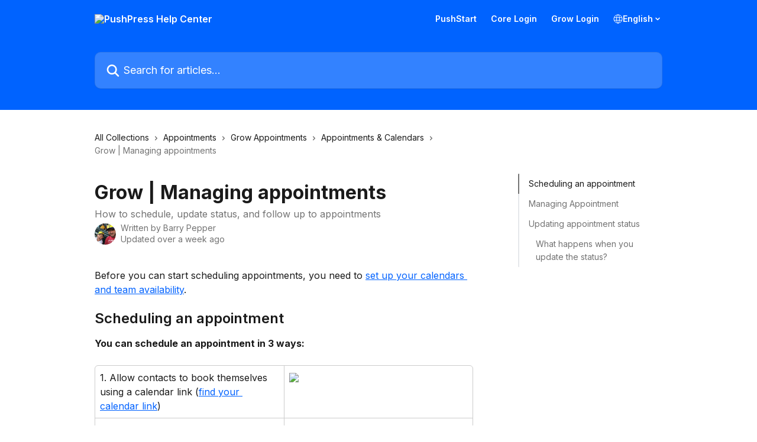

--- FILE ---
content_type: text/html; charset=utf-8
request_url: https://help.pushpress.com/en/articles/5442585-grow-managing-appointments
body_size: 15102
content:
<!DOCTYPE html><html lang="en"><head><meta charSet="utf-8" data-next-head=""/><title data-next-head="">Grow | Managing appointments | PushPress Help Center</title><meta property="og:title" content="Grow | Managing appointments | PushPress Help Center" data-next-head=""/><meta name="twitter:title" content="Grow | Managing appointments | PushPress Help Center" data-next-head=""/><meta property="og:description" content="How to schedule, update status, and follow up to appointments" data-next-head=""/><meta name="twitter:description" content="How to schedule, update status, and follow up to appointments" data-next-head=""/><meta name="description" content="How to schedule, update status, and follow up to appointments" data-next-head=""/><meta property="og:type" content="article" data-next-head=""/><meta property="og:image" content="https://downloads.intercomcdn.com/i/o/391903/5d621e576d5334595a57a321/e8a8d812ec16f3ed03af4311bbd6aeb1.png" data-next-head=""/><meta property="twitter:image" content="https://downloads.intercomcdn.com/i/o/391903/5d621e576d5334595a57a321/e8a8d812ec16f3ed03af4311bbd6aeb1.png" data-next-head=""/><meta name="robots" content="all" data-next-head=""/><meta name="viewport" content="width=device-width, initial-scale=1" data-next-head=""/><link href="https://intercom.help/pushpress/assets/favicon" rel="icon" data-next-head=""/><link rel="canonical" href="http://help.pushpress.com/en/articles/5442585-grow-managing-appointments" data-next-head=""/><link rel="alternate" href="http://help.pushpress.com/en/articles/5442585-grow-managing-appointments" hrefLang="en" data-next-head=""/><link rel="alternate" href="http://help.pushpress.com/en/articles/5442585-grow-managing-appointments" hrefLang="x-default" data-next-head=""/><link nonce="0OE13JUL7S8BveJtUOfY89zQvDGs6h5kyG1MM6uha5c=" rel="preload" href="https://static.intercomassets.com/_next/static/css/3141721a1e975790.css" as="style"/><link nonce="0OE13JUL7S8BveJtUOfY89zQvDGs6h5kyG1MM6uha5c=" rel="stylesheet" href="https://static.intercomassets.com/_next/static/css/3141721a1e975790.css" data-n-g=""/><link nonce="0OE13JUL7S8BveJtUOfY89zQvDGs6h5kyG1MM6uha5c=" rel="preload" href="https://static.intercomassets.com/_next/static/css/b6200d0221da3810.css" as="style"/><link nonce="0OE13JUL7S8BveJtUOfY89zQvDGs6h5kyG1MM6uha5c=" rel="stylesheet" href="https://static.intercomassets.com/_next/static/css/b6200d0221da3810.css"/><noscript data-n-css="0OE13JUL7S8BveJtUOfY89zQvDGs6h5kyG1MM6uha5c="></noscript><script defer="" nonce="0OE13JUL7S8BveJtUOfY89zQvDGs6h5kyG1MM6uha5c=" nomodule="" src="https://static.intercomassets.com/_next/static/chunks/polyfills-42372ed130431b0a.js"></script><script defer="" src="https://static.intercomassets.com/_next/static/chunks/1770.678fb10d9b0aa13f.js" nonce="0OE13JUL7S8BveJtUOfY89zQvDGs6h5kyG1MM6uha5c="></script><script src="https://static.intercomassets.com/_next/static/chunks/webpack-667cd6b3774ffaeb.js" nonce="0OE13JUL7S8BveJtUOfY89zQvDGs6h5kyG1MM6uha5c=" defer=""></script><script src="https://static.intercomassets.com/_next/static/chunks/framework-1f1b8d38c1d86c61.js" nonce="0OE13JUL7S8BveJtUOfY89zQvDGs6h5kyG1MM6uha5c=" defer=""></script><script src="https://static.intercomassets.com/_next/static/chunks/main-2c5e5f2c49cfa8a6.js" nonce="0OE13JUL7S8BveJtUOfY89zQvDGs6h5kyG1MM6uha5c=" defer=""></script><script src="https://static.intercomassets.com/_next/static/chunks/pages/_app-e1ef7ba820863143.js" nonce="0OE13JUL7S8BveJtUOfY89zQvDGs6h5kyG1MM6uha5c=" defer=""></script><script src="https://static.intercomassets.com/_next/static/chunks/d0502abb-aa607f45f5026044.js" nonce="0OE13JUL7S8BveJtUOfY89zQvDGs6h5kyG1MM6uha5c=" defer=""></script><script src="https://static.intercomassets.com/_next/static/chunks/6190-ef428f6633b5a03f.js" nonce="0OE13JUL7S8BveJtUOfY89zQvDGs6h5kyG1MM6uha5c=" defer=""></script><script src="https://static.intercomassets.com/_next/static/chunks/5729-6d79ddfe1353a77c.js" nonce="0OE13JUL7S8BveJtUOfY89zQvDGs6h5kyG1MM6uha5c=" defer=""></script><script src="https://static.intercomassets.com/_next/static/chunks/2384-242e4a028ba58b01.js" nonce="0OE13JUL7S8BveJtUOfY89zQvDGs6h5kyG1MM6uha5c=" defer=""></script><script src="https://static.intercomassets.com/_next/static/chunks/4835-9db7cd232aae5617.js" nonce="0OE13JUL7S8BveJtUOfY89zQvDGs6h5kyG1MM6uha5c=" defer=""></script><script src="https://static.intercomassets.com/_next/static/chunks/2735-6fafbb9ff4abfca1.js" nonce="0OE13JUL7S8BveJtUOfY89zQvDGs6h5kyG1MM6uha5c=" defer=""></script><script src="https://static.intercomassets.com/_next/static/chunks/pages/%5BhelpCenterIdentifier%5D/%5Blocale%5D/articles/%5BarticleSlug%5D-0426bb822f2fd459.js" nonce="0OE13JUL7S8BveJtUOfY89zQvDGs6h5kyG1MM6uha5c=" defer=""></script><script src="https://static.intercomassets.com/_next/static/7e1K3eo3oeKlAsbhZbrHM/_buildManifest.js" nonce="0OE13JUL7S8BveJtUOfY89zQvDGs6h5kyG1MM6uha5c=" defer=""></script><script src="https://static.intercomassets.com/_next/static/7e1K3eo3oeKlAsbhZbrHM/_ssgManifest.js" nonce="0OE13JUL7S8BveJtUOfY89zQvDGs6h5kyG1MM6uha5c=" defer=""></script><meta name="sentry-trace" content="572f176754f35d060df5cc1c79a65041-644b4e3d80c754cf-0"/><meta name="baggage" content="sentry-environment=production,sentry-release=389cbaa7c7b88427c31f6ff365d99b3236e2d519,sentry-public_key=187f842308a64dea9f1f64d4b1b9c298,sentry-trace_id=572f176754f35d060df5cc1c79a65041,sentry-org_id=2129,sentry-sampled=false,sentry-sample_rand=0.244199549227197,sentry-sample_rate=0"/><style id="__jsx-2732844932">:root{--body-bg: rgb(255, 255, 255);
--body-image: none;
--body-bg-rgb: 255, 255, 255;
--body-border: rgb(230, 230, 230);
--body-primary-color: #1a1a1a;
--body-secondary-color: #737373;
--body-reaction-bg: rgb(242, 242, 242);
--body-reaction-text-color: rgb(64, 64, 64);
--body-toc-active-border: #737373;
--body-toc-inactive-border: #f2f2f2;
--body-toc-inactive-color: #737373;
--body-toc-active-font-weight: 400;
--body-table-border: rgb(204, 204, 204);
--body-color: hsl(0, 0%, 0%);
--footer-bg: rgb(255, 255, 255);
--footer-image: none;
--footer-border: rgb(230, 230, 230);
--footer-color: hsl(211, 10%, 61%);
--header-bg: rgb(0, 99, 255);
--header-image: url(https://downloads.intercomcdn.com/i/o/270216/044ec3c12c174234b0cba68f/e10c42696f43aaa0c54b1a1c21254a39.png);
--header-color: hsl(0, 0%, 100%);
--collection-card-bg: rgb(255, 255, 255);
--collection-card-image: none;
--collection-card-color: hsl(217, 100%, 50%);
--card-bg: rgb(255, 255, 255);
--card-border-color: rgb(230, 230, 230);
--card-border-inner-radius: 6px;
--card-border-radius: 8px;
--card-shadow: 0 1px 2px 0 rgb(0 0 0 / 0.05);
--search-bar-border-radius: 10px;
--search-bar-width: 100%;
--ticket-blue-bg-color: #dce1f9;
--ticket-blue-text-color: #334bfa;
--ticket-green-bg-color: #d7efdc;
--ticket-green-text-color: #0f7134;
--ticket-orange-bg-color: #ffebdb;
--ticket-orange-text-color: #b24d00;
--ticket-red-bg-color: #ffdbdb;
--ticket-red-text-color: #df2020;
--header-height: 245px;
--header-subheader-background-color: #000000;
--header-subheader-font-color: #FFFFFF;
--content-block-bg: rgb(255, 255, 255);
--content-block-image: none;
--content-block-color: hsl(0, 0%, 10%);
--content-block-button-bg: rgb(51, 75, 250);
--content-block-button-image: none;
--content-block-button-color: hsl(0, 0%, 100%);
--content-block-button-radius: 6px;
--primary-color: hsl(217, 100%, 50%);
--primary-color-alpha-10: hsla(217, 100%, 50%, 0.1);
--primary-color-alpha-60: hsla(217, 100%, 50%, 0.6);
--text-on-primary-color: #ffffff}</style><style id="__jsx-3836159323">:root{--font-family-primary: 'Inter', 'Inter Fallback'}</style><style id="__jsx-2891919213">:root{--font-family-secondary: 'Inter', 'Inter Fallback'}</style><style id="__jsx-cf6f0ea00fa5c760">.fade-background.jsx-cf6f0ea00fa5c760{background:radial-gradient(333.38%100%at 50%0%,rgba(var(--body-bg-rgb),0)0%,rgba(var(--body-bg-rgb),.00925356)11.67%,rgba(var(--body-bg-rgb),.0337355)21.17%,rgba(var(--body-bg-rgb),.0718242)28.85%,rgba(var(--body-bg-rgb),.121898)35.03%,rgba(var(--body-bg-rgb),.182336)40.05%,rgba(var(--body-bg-rgb),.251516)44.25%,rgba(var(--body-bg-rgb),.327818)47.96%,rgba(var(--body-bg-rgb),.409618)51.51%,rgba(var(--body-bg-rgb),.495297)55.23%,rgba(var(--body-bg-rgb),.583232)59.47%,rgba(var(--body-bg-rgb),.671801)64.55%,rgba(var(--body-bg-rgb),.759385)70.81%,rgba(var(--body-bg-rgb),.84436)78.58%,rgba(var(--body-bg-rgb),.9551)88.2%,rgba(var(--body-bg-rgb),1)100%),var(--header-image),var(--header-bg);background-size:cover;background-position-x:center}</style><style id="__jsx-27f84a20f81f6ce9">.table-of-contents::-webkit-scrollbar{width:8px}.table-of-contents::-webkit-scrollbar-thumb{background-color:#f2f2f2;border-radius:8px}</style><style id="__jsx-a49d9ef8a9865a27">.table_of_contents.jsx-a49d9ef8a9865a27{max-width:260px;min-width:260px}</style><style id="__jsx-62724fba150252e0">.related_articles section a{color:initial}</style><style id="__jsx-4bed0c08ce36899e">.article_body a:not(.intercom-h2b-button){color:var(--primary-color)}article a.intercom-h2b-button{background-color:var(--primary-color);border:0}.zendesk-article table{overflow-x:scroll!important;display:block!important;height:auto!important}.intercom-interblocks-unordered-nested-list ul,.intercom-interblocks-ordered-nested-list ol{margin-top:16px;margin-bottom:16px}.intercom-interblocks-unordered-nested-list ul .intercom-interblocks-unordered-nested-list ul,.intercom-interblocks-unordered-nested-list ul .intercom-interblocks-ordered-nested-list ol,.intercom-interblocks-ordered-nested-list ol .intercom-interblocks-ordered-nested-list ol,.intercom-interblocks-ordered-nested-list ol .intercom-interblocks-unordered-nested-list ul{margin-top:0;margin-bottom:0}.intercom-interblocks-image a:focus{outline-offset:3px}</style></head><body><div id="__next"><div dir="ltr" class="h-full w-full"><span class="hidden">Copyright (c) 2023, Intercom, Inc. (legal@intercom.io) with Reserved Font Name &quot;Inter&quot;.
      This Font Software is licensed under the SIL Open Font License, Version 1.1.</span><span class="hidden">Copyright (c) 2023, Intercom, Inc. (legal@intercom.io) with Reserved Font Name &quot;Inter&quot;.
      This Font Software is licensed under the SIL Open Font License, Version 1.1.</span><a href="#main-content" class="sr-only font-bold text-header-color focus:not-sr-only focus:absolute focus:left-4 focus:top-4 focus:z-50" aria-roledescription="Link, Press control-option-right-arrow to exit">Skip to main content</a><main class="header__lite"><header id="header" data-testid="header" class="jsx-cf6f0ea00fa5c760 flex flex-col text-header-color"><div class="jsx-cf6f0ea00fa5c760 relative flex grow flex-col mb-9 bg-header-bg bg-header-image bg-cover bg-center pb-9"><div id="sr-announcement" aria-live="polite" class="jsx-cf6f0ea00fa5c760 sr-only"></div><div class="jsx-cf6f0ea00fa5c760 flex h-full flex-col items-center marker:shrink-0"><section class="relative flex w-full flex-col mb-6 pb-6"><div class="header__meta_wrapper flex justify-center px-5 pt-6 leading-none sm:px-10"><div class="flex items-center w-240" data-testid="subheader-container"><div class="mo__body header__site_name"><div class="header__logo"><a href="/en/"><img src="https://downloads.intercomcdn.com/i/o/392508/d49849906937dfb15cf19788/63929452eb930a1a752125d5294f191b.png" height="72" alt="PushPress Help Center"/></a></div></div><div><div class="flex items-center font-semibold"><div class="flex items-center md:hidden" data-testid="small-screen-children"><button class="flex items-center border-none bg-transparent px-1.5" data-testid="hamburger-menu-button" aria-label="Open menu"><svg width="24" height="24" viewBox="0 0 16 16" xmlns="http://www.w3.org/2000/svg" class="fill-current"><path d="M1.86861 2C1.38889 2 1 2.3806 1 2.85008C1 3.31957 1.38889 3.70017 1.86861 3.70017H14.1314C14.6111 3.70017 15 3.31957 15 2.85008C15 2.3806 14.6111 2 14.1314 2H1.86861Z"></path><path d="M1 8C1 7.53051 1.38889 7.14992 1.86861 7.14992H14.1314C14.6111 7.14992 15 7.53051 15 8C15 8.46949 14.6111 8.85008 14.1314 8.85008H1.86861C1.38889 8.85008 1 8.46949 1 8Z"></path><path d="M1 13.1499C1 12.6804 1.38889 12.2998 1.86861 12.2998H14.1314C14.6111 12.2998 15 12.6804 15 13.1499C15 13.6194 14.6111 14 14.1314 14H1.86861C1.38889 14 1 13.6194 1 13.1499Z"></path></svg></button><div class="fixed right-0 top-0 z-50 h-full w-full hidden" data-testid="hamburger-menu"><div class="flex h-full w-full justify-end bg-black bg-opacity-30"><div class="flex h-fit w-full flex-col bg-white opacity-100 sm:h-full sm:w-1/2"><button class="text-body-font flex items-center self-end border-none bg-transparent pr-6 pt-6" data-testid="hamburger-menu-close-button" aria-label="Close menu"><svg width="24" height="24" viewBox="0 0 16 16" xmlns="http://www.w3.org/2000/svg"><path d="M3.5097 3.5097C3.84165 3.17776 4.37984 3.17776 4.71178 3.5097L7.99983 6.79775L11.2879 3.5097C11.6198 3.17776 12.158 3.17776 12.49 3.5097C12.8219 3.84165 12.8219 4.37984 12.49 4.71178L9.20191 7.99983L12.49 11.2879C12.8219 11.6198 12.8219 12.158 12.49 12.49C12.158 12.8219 11.6198 12.8219 11.2879 12.49L7.99983 9.20191L4.71178 12.49C4.37984 12.8219 3.84165 12.8219 3.5097 12.49C3.17776 12.158 3.17776 11.6198 3.5097 11.2879L6.79775 7.99983L3.5097 4.71178C3.17776 4.37984 3.17776 3.84165 3.5097 3.5097Z"></path></svg></button><nav class="flex flex-col pl-4 text-black"><a target="_blank" rel="noopener noreferrer" href="https://pushstart.pushpress.com" class="mx-5 mb-5 text-md no-underline hover:opacity-80 md:mx-3 md:my-0 md:text-base" data-testid="header-link-0">PushStart</a><a target="_blank" rel="noopener noreferrer" href="https://app.pushpress.com/login?step=accountCheck" class="mx-5 mb-5 text-md no-underline hover:opacity-80 md:mx-3 md:my-0 md:text-base" data-testid="header-link-1">Core Login</a><a target="_blank" rel="noopener noreferrer" href="https://grow.pushpress.com" class="mx-5 mb-5 text-md no-underline hover:opacity-80 md:mx-3 md:my-0 md:text-base" data-testid="header-link-2">Grow Login</a><div class="relative cursor-pointer has-[:focus]:outline"><select class="peer absolute z-10 block h-6 w-full cursor-pointer opacity-0 md:text-base" aria-label="Change language" id="language-selector"><option value="/en/articles/5442585-grow-managing-appointments" class="text-black" selected="">English</option></select><div class="mb-10 ml-5 flex items-center gap-1 text-md hover:opacity-80 peer-hover:opacity-80 md:m-0 md:ml-3 md:text-base" aria-hidden="true"><svg id="locale-picker-globe" width="16" height="16" viewBox="0 0 16 16" fill="none" xmlns="http://www.w3.org/2000/svg" class="shrink-0" aria-hidden="true"><path d="M8 15C11.866 15 15 11.866 15 8C15 4.13401 11.866 1 8 1C4.13401 1 1 4.13401 1 8C1 11.866 4.13401 15 8 15Z" stroke="currentColor" stroke-linecap="round" stroke-linejoin="round"></path><path d="M8 15C9.39949 15 10.534 11.866 10.534 8C10.534 4.13401 9.39949 1 8 1C6.60051 1 5.466 4.13401 5.466 8C5.466 11.866 6.60051 15 8 15Z" stroke="currentColor" stroke-linecap="round" stroke-linejoin="round"></path><path d="M1.448 5.75989H14.524" stroke="currentColor" stroke-linecap="round" stroke-linejoin="round"></path><path d="M1.448 10.2402H14.524" stroke="currentColor" stroke-linecap="round" stroke-linejoin="round"></path></svg>English<svg id="locale-picker-arrow" width="16" height="16" viewBox="0 0 16 16" fill="none" xmlns="http://www.w3.org/2000/svg" class="shrink-0" aria-hidden="true"><path d="M5 6.5L8.00093 9.5L11 6.50187" stroke="currentColor" stroke-width="1.5" stroke-linecap="round" stroke-linejoin="round"></path></svg></div></div></nav></div></div></div></div><nav class="hidden items-center md:flex" data-testid="large-screen-children"><a target="_blank" rel="noopener noreferrer" href="https://pushstart.pushpress.com" class="mx-5 mb-5 text-md no-underline hover:opacity-80 md:mx-3 md:my-0 md:text-base" data-testid="header-link-0">PushStart</a><a target="_blank" rel="noopener noreferrer" href="https://app.pushpress.com/login?step=accountCheck" class="mx-5 mb-5 text-md no-underline hover:opacity-80 md:mx-3 md:my-0 md:text-base" data-testid="header-link-1">Core Login</a><a target="_blank" rel="noopener noreferrer" href="https://grow.pushpress.com" class="mx-5 mb-5 text-md no-underline hover:opacity-80 md:mx-3 md:my-0 md:text-base" data-testid="header-link-2">Grow Login</a><div class="relative cursor-pointer has-[:focus]:outline"><select class="peer absolute z-10 block h-6 w-full cursor-pointer opacity-0 md:text-base" aria-label="Change language" id="language-selector"><option value="/en/articles/5442585-grow-managing-appointments" class="text-black" selected="">English</option></select><div class="mb-10 ml-5 flex items-center gap-1 text-md hover:opacity-80 peer-hover:opacity-80 md:m-0 md:ml-3 md:text-base" aria-hidden="true"><svg id="locale-picker-globe" width="16" height="16" viewBox="0 0 16 16" fill="none" xmlns="http://www.w3.org/2000/svg" class="shrink-0" aria-hidden="true"><path d="M8 15C11.866 15 15 11.866 15 8C15 4.13401 11.866 1 8 1C4.13401 1 1 4.13401 1 8C1 11.866 4.13401 15 8 15Z" stroke="currentColor" stroke-linecap="round" stroke-linejoin="round"></path><path d="M8 15C9.39949 15 10.534 11.866 10.534 8C10.534 4.13401 9.39949 1 8 1C6.60051 1 5.466 4.13401 5.466 8C5.466 11.866 6.60051 15 8 15Z" stroke="currentColor" stroke-linecap="round" stroke-linejoin="round"></path><path d="M1.448 5.75989H14.524" stroke="currentColor" stroke-linecap="round" stroke-linejoin="round"></path><path d="M1.448 10.2402H14.524" stroke="currentColor" stroke-linecap="round" stroke-linejoin="round"></path></svg>English<svg id="locale-picker-arrow" width="16" height="16" viewBox="0 0 16 16" fill="none" xmlns="http://www.w3.org/2000/svg" class="shrink-0" aria-hidden="true"><path d="M5 6.5L8.00093 9.5L11 6.50187" stroke="currentColor" stroke-width="1.5" stroke-linecap="round" stroke-linejoin="round"></path></svg></div></div></nav></div></div></div></div></section><section class="relative mx-5 flex h-full w-full flex-col items-center px-5 sm:px-10"><div class="flex h-full max-w-full flex-col w-240 justify-end" data-testid="main-header-container"><div id="search-bar" class="relative w-full"><form action="/en/" autoComplete="off"><div class="flex w-full flex-col items-start"><div class="relative flex w-full sm:w-search-bar"><label for="search-input" class="sr-only">Search for articles...</label><input id="search-input" type="text" autoComplete="off" class="peer w-full rounded-search-bar border border-black-alpha-8 bg-white-alpha-20 p-4 ps-12 font-secondary text-lg text-header-color shadow-search-bar outline-none transition ease-linear placeholder:text-header-color hover:bg-white-alpha-27 hover:shadow-search-bar-hover focus:border-transparent focus:bg-white focus:text-black-10 focus:shadow-search-bar-focused placeholder:focus:text-black-45" placeholder="Search for articles..." name="q" aria-label="Search for articles..." value=""/><div class="absolute inset-y-0 start-0 flex items-center fill-header-color peer-focus-visible:fill-black-45 pointer-events-none ps-5"><svg width="22" height="21" viewBox="0 0 22 21" xmlns="http://www.w3.org/2000/svg" class="fill-inherit" aria-hidden="true"><path fill-rule="evenodd" clip-rule="evenodd" d="M3.27485 8.7001C3.27485 5.42781 5.92757 2.7751 9.19985 2.7751C12.4721 2.7751 15.1249 5.42781 15.1249 8.7001C15.1249 11.9724 12.4721 14.6251 9.19985 14.6251C5.92757 14.6251 3.27485 11.9724 3.27485 8.7001ZM9.19985 0.225098C4.51924 0.225098 0.724854 4.01948 0.724854 8.7001C0.724854 13.3807 4.51924 17.1751 9.19985 17.1751C11.0802 17.1751 12.8176 16.5627 14.2234 15.5265L19.0981 20.4013C19.5961 20.8992 20.4033 20.8992 20.9013 20.4013C21.3992 19.9033 21.3992 19.0961 20.9013 18.5981L16.0264 13.7233C17.0625 12.3176 17.6749 10.5804 17.6749 8.7001C17.6749 4.01948 13.8805 0.225098 9.19985 0.225098Z"></path></svg></div></div></div></form></div></div></section></div></div></header><div class="z-1 flex shrink-0 grow basis-auto justify-center px-5 sm:px-10"><section data-testid="main-content" id="main-content" class="max-w-full w-240"><section data-testid="article-section" class="section section__article"><div class="flex-row-reverse justify-between flex"><div class="jsx-a49d9ef8a9865a27 w-61 sticky top-8 ml-7 max-w-61 self-start max-lg:hidden mt-16"><div class="jsx-27f84a20f81f6ce9 table-of-contents max-h-[calc(100vh-96px)] overflow-y-auto rounded-2xl text-body-primary-color hover:text-primary max-lg:border max-lg:border-solid max-lg:border-body-border max-lg:shadow-solid-1"><div data-testid="toc-dropdown" class="jsx-27f84a20f81f6ce9 hidden cursor-pointer justify-between border-b max-lg:flex max-lg:flex-row max-lg:border-x-0 max-lg:border-t-0 max-lg:border-solid max-lg:border-b-body-border"><div class="jsx-27f84a20f81f6ce9 my-2 max-lg:pl-4">Table of contents</div><div class="jsx-27f84a20f81f6ce9 "><svg class="ml-2 mr-4 mt-3 transition-transform" transform="rotate(180)" width="16" height="16" fill="none" xmlns="http://www.w3.org/2000/svg"><path fill-rule="evenodd" clip-rule="evenodd" d="M3.93353 5.93451C4.24595 5.62209 4.75248 5.62209 5.0649 5.93451L7.99922 8.86882L10.9335 5.93451C11.246 5.62209 11.7525 5.62209 12.0649 5.93451C12.3773 6.24693 12.3773 6.75346 12.0649 7.06588L8.5649 10.5659C8.25249 10.8783 7.74595 10.8783 7.43353 10.5659L3.93353 7.06588C3.62111 6.75346 3.62111 6.24693 3.93353 5.93451Z" fill="currentColor"></path></svg></div></div><div data-testid="toc-body" class="jsx-27f84a20f81f6ce9 my-2"><section data-testid="toc-section-0" class="jsx-27f84a20f81f6ce9 flex border-y-0 border-e-0 border-s-2 border-solid py-1.5 max-lg:border-none border-body-toc-active-border px-4"><a id="#h_fef880ee74" href="#h_fef880ee74" data-testid="toc-link-0" class="jsx-27f84a20f81f6ce9 w-full no-underline hover:text-body-primary-color max-lg:inline-block max-lg:text-body-primary-color max-lg:hover:text-primary lg:text-base font-toc-active text-body-primary-color"></a></section><section data-testid="toc-section-1" class="jsx-27f84a20f81f6ce9 flex border-y-0 border-e-0 border-s-2 border-solid py-1.5 max-lg:border-none px-4"><a id="#h_cb85150720" href="#h_cb85150720" data-testid="toc-link-1" class="jsx-27f84a20f81f6ce9 w-full no-underline hover:text-body-primary-color max-lg:inline-block max-lg:text-body-primary-color max-lg:hover:text-primary lg:text-base text-body-toc-inactive-color"></a></section><section data-testid="toc-section-2" class="jsx-27f84a20f81f6ce9 flex border-y-0 border-e-0 border-s-2 border-solid py-1.5 max-lg:border-none px-4"><a id="#h_b94b8d1871" href="#h_b94b8d1871" data-testid="toc-link-2" class="jsx-27f84a20f81f6ce9 w-full no-underline hover:text-body-primary-color max-lg:inline-block max-lg:text-body-primary-color max-lg:hover:text-primary lg:text-base text-body-toc-inactive-color"></a></section><section data-testid="toc-section-3" class="jsx-27f84a20f81f6ce9 flex border-y-0 border-e-0 border-s-2 border-solid py-1.5 max-lg:border-none px-7"><a id="#h_59806565e5" href="#h_59806565e5" data-testid="toc-link-3" class="jsx-27f84a20f81f6ce9 w-full no-underline hover:text-body-primary-color max-lg:inline-block max-lg:text-body-primary-color max-lg:hover:text-primary lg:text-base text-body-toc-inactive-color"></a></section></div></div></div><div class="relative z-3 w-full lg:max-w-160 "><div class="flex pb-6 max-md:pb-2 lg:max-w-160"><div tabindex="-1" class="focus:outline-none"><div class="flex flex-wrap items-baseline pb-4 text-base" tabindex="0" role="navigation" aria-label="Breadcrumb"><a href="/en/" class="pr-2 text-body-primary-color no-underline hover:text-body-secondary-color">All Collections</a><div class="pr-2" aria-hidden="true"><svg width="6" height="10" viewBox="0 0 6 10" class="block h-2 w-2 fill-body-secondary-color rtl:rotate-180" xmlns="http://www.w3.org/2000/svg"><path fill-rule="evenodd" clip-rule="evenodd" d="M0.648862 0.898862C0.316916 1.23081 0.316916 1.769 0.648862 2.10094L3.54782 4.9999L0.648862 7.89886C0.316916 8.23081 0.316917 8.769 0.648862 9.10094C0.980808 9.43289 1.519 9.43289 1.85094 9.10094L5.35094 5.60094C5.68289 5.269 5.68289 4.73081 5.35094 4.39886L1.85094 0.898862C1.519 0.566916 0.980807 0.566916 0.648862 0.898862Z"></path></svg></div><a href="http://help.pushpress.com/en/collections/11510456-appointments" class="pr-2 text-body-primary-color no-underline hover:text-body-secondary-color" data-testid="breadcrumb-0">Appointments</a><div class="pr-2" aria-hidden="true"><svg width="6" height="10" viewBox="0 0 6 10" class="block h-2 w-2 fill-body-secondary-color rtl:rotate-180" xmlns="http://www.w3.org/2000/svg"><path fill-rule="evenodd" clip-rule="evenodd" d="M0.648862 0.898862C0.316916 1.23081 0.316916 1.769 0.648862 2.10094L3.54782 4.9999L0.648862 7.89886C0.316916 8.23081 0.316917 8.769 0.648862 9.10094C0.980808 9.43289 1.519 9.43289 1.85094 9.10094L5.35094 5.60094C5.68289 5.269 5.68289 4.73081 5.35094 4.39886L1.85094 0.898862C1.519 0.566916 0.980807 0.566916 0.648862 0.898862Z"></path></svg></div><a href="http://help.pushpress.com/en/collections/11678603-grow-appointments" class="pr-2 text-body-primary-color no-underline hover:text-body-secondary-color" data-testid="breadcrumb-1">Grow Appointments</a><div class="pr-2" aria-hidden="true"><svg width="6" height="10" viewBox="0 0 6 10" class="block h-2 w-2 fill-body-secondary-color rtl:rotate-180" xmlns="http://www.w3.org/2000/svg"><path fill-rule="evenodd" clip-rule="evenodd" d="M0.648862 0.898862C0.316916 1.23081 0.316916 1.769 0.648862 2.10094L3.54782 4.9999L0.648862 7.89886C0.316916 8.23081 0.316917 8.769 0.648862 9.10094C0.980808 9.43289 1.519 9.43289 1.85094 9.10094L5.35094 5.60094C5.68289 5.269 5.68289 4.73081 5.35094 4.39886L1.85094 0.898862C1.519 0.566916 0.980807 0.566916 0.648862 0.898862Z"></path></svg></div><a href="http://help.pushpress.com/en/collections/3108309-appointments-calendars" class="pr-2 text-body-primary-color no-underline hover:text-body-secondary-color" data-testid="breadcrumb-2">Appointments &amp; Calendars</a><div class="pr-2" aria-hidden="true"><svg width="6" height="10" viewBox="0 0 6 10" class="block h-2 w-2 fill-body-secondary-color rtl:rotate-180" xmlns="http://www.w3.org/2000/svg"><path fill-rule="evenodd" clip-rule="evenodd" d="M0.648862 0.898862C0.316916 1.23081 0.316916 1.769 0.648862 2.10094L3.54782 4.9999L0.648862 7.89886C0.316916 8.23081 0.316917 8.769 0.648862 9.10094C0.980808 9.43289 1.519 9.43289 1.85094 9.10094L5.35094 5.60094C5.68289 5.269 5.68289 4.73081 5.35094 4.39886L1.85094 0.898862C1.519 0.566916 0.980807 0.566916 0.648862 0.898862Z"></path></svg></div><div class="text-body-secondary-color">Grow | Managing appointments</div></div></div></div><div class=""><div class="article intercom-force-break"><div class="mb-10 max-lg:mb-6"><div class="flex flex-col gap-4"><div class="flex flex-col"><h1 class="mb-1 font-primary text-2xl font-bold leading-10 text-body-primary-color">Grow | Managing appointments</h1><div class="text-md font-normal leading-normal text-body-secondary-color"><p>How to schedule, update status, and follow up to appointments</p></div></div><div class="avatar"><div class="avatar__photo"><img width="24" height="24" src="https://static.intercomassets.com/avatars/2620646/square_128/photo-1602073360.png" alt="Barry Pepper avatar" class="inline-flex items-center justify-center rounded-full bg-primary text-lg font-bold leading-6 text-primary-text shadow-solid-2 shadow-body-bg [&amp;:nth-child(n+2)]:hidden lg:[&amp;:nth-child(n+2)]:inline-flex h-8 w-8 sm:h-9 sm:w-9"/></div><div class="avatar__info -mt-0.5 text-base"><span class="text-body-secondary-color"><div>Written by <span>Barry Pepper</span></div> <!-- -->Updated over a week ago</span></div></div></div></div><div class="jsx-4bed0c08ce36899e flex-col"><div class="jsx-4bed0c08ce36899e mb-7 ml-0 text-md max-messenger:mb-6 lg:hidden"><div class="jsx-27f84a20f81f6ce9 table-of-contents max-h-[calc(100vh-96px)] overflow-y-auto rounded-2xl text-body-primary-color hover:text-primary max-lg:border max-lg:border-solid max-lg:border-body-border max-lg:shadow-solid-1"><div data-testid="toc-dropdown" class="jsx-27f84a20f81f6ce9 hidden cursor-pointer justify-between border-b max-lg:flex max-lg:flex-row max-lg:border-x-0 max-lg:border-t-0 max-lg:border-solid max-lg:border-b-body-border border-b-0"><div class="jsx-27f84a20f81f6ce9 my-2 max-lg:pl-4">Table of contents</div><div class="jsx-27f84a20f81f6ce9 "><svg class="ml-2 mr-4 mt-3 transition-transform" transform="" width="16" height="16" fill="none" xmlns="http://www.w3.org/2000/svg"><path fill-rule="evenodd" clip-rule="evenodd" d="M3.93353 5.93451C4.24595 5.62209 4.75248 5.62209 5.0649 5.93451L7.99922 8.86882L10.9335 5.93451C11.246 5.62209 11.7525 5.62209 12.0649 5.93451C12.3773 6.24693 12.3773 6.75346 12.0649 7.06588L8.5649 10.5659C8.25249 10.8783 7.74595 10.8783 7.43353 10.5659L3.93353 7.06588C3.62111 6.75346 3.62111 6.24693 3.93353 5.93451Z" fill="currentColor"></path></svg></div></div><div data-testid="toc-body" class="jsx-27f84a20f81f6ce9 hidden my-2"><section data-testid="toc-section-0" class="jsx-27f84a20f81f6ce9 flex border-y-0 border-e-0 border-s-2 border-solid py-1.5 max-lg:border-none border-body-toc-active-border px-4"><a id="#h_fef880ee74" href="#h_fef880ee74" data-testid="toc-link-0" class="jsx-27f84a20f81f6ce9 w-full no-underline hover:text-body-primary-color max-lg:inline-block max-lg:text-body-primary-color max-lg:hover:text-primary lg:text-base font-toc-active text-body-primary-color"></a></section><section data-testid="toc-section-1" class="jsx-27f84a20f81f6ce9 flex border-y-0 border-e-0 border-s-2 border-solid py-1.5 max-lg:border-none px-4"><a id="#h_cb85150720" href="#h_cb85150720" data-testid="toc-link-1" class="jsx-27f84a20f81f6ce9 w-full no-underline hover:text-body-primary-color max-lg:inline-block max-lg:text-body-primary-color max-lg:hover:text-primary lg:text-base text-body-toc-inactive-color"></a></section><section data-testid="toc-section-2" class="jsx-27f84a20f81f6ce9 flex border-y-0 border-e-0 border-s-2 border-solid py-1.5 max-lg:border-none px-4"><a id="#h_b94b8d1871" href="#h_b94b8d1871" data-testid="toc-link-2" class="jsx-27f84a20f81f6ce9 w-full no-underline hover:text-body-primary-color max-lg:inline-block max-lg:text-body-primary-color max-lg:hover:text-primary lg:text-base text-body-toc-inactive-color"></a></section><section data-testid="toc-section-3" class="jsx-27f84a20f81f6ce9 flex border-y-0 border-e-0 border-s-2 border-solid py-1.5 max-lg:border-none px-7"><a id="#h_59806565e5" href="#h_59806565e5" data-testid="toc-link-3" class="jsx-27f84a20f81f6ce9 w-full no-underline hover:text-body-primary-color max-lg:inline-block max-lg:text-body-primary-color max-lg:hover:text-primary lg:text-base text-body-toc-inactive-color"></a></section></div></div></div><div class="jsx-4bed0c08ce36899e article_body"><article class="jsx-4bed0c08ce36899e "><div class="intercom-interblocks-paragraph no-margin intercom-interblocks-align-left"><p>Before you can start scheduling appointments, you need to <a href="https://help.pushpress.com/en/articles/5442626-grow-calendar-setup" rel="nofollow noopener noreferrer" target="_blank">set up your calendars and team availability</a>. </p></div><div class="intercom-interblocks-paragraph no-margin intercom-interblocks-align-left"><p> </p></div><div class="intercom-interblocks-heading intercom-interblocks-align-left"><h1 id="h_fef880ee74">Scheduling an appointment</h1></div><div class="intercom-interblocks-paragraph no-margin intercom-interblocks-align-left"><p><b>You can schedule an appointment in 3 ways:</b></p></div><div class="intercom-interblocks-table"><table><tbody><tr><td><div class="intercom-interblocks-paragraph no-margin intercom-interblocks-align-left"><p>1. Allow contacts to book themselves using a calendar link (<a href="https://help.pushpress.com/en/articles/5442626-grow-calendar-setup" rel="nofollow noopener noreferrer" target="_blank">find your calendar link</a>)</p></div></td><td><div class="intercom-interblocks-image intercom-interblocks-align-left"><a href="https://downloads.intercomcdn.com/i/o/367858935/4390a051efdb41574c2ef45d/image.png?expires=1769010300&amp;signature=8d89eea0c89163fcbf3d911dbaac316991c4bfaec30c989e7eeef32a6376e2f9&amp;req=dyYgHsx2lIJaFb4f3HP0gAMb%2BfSoK60FABTahpfEGZTJ%2BZXR%2BTDLW76s0jhE%0AvgI%3D%0A" target="_blank" rel="noreferrer nofollow noopener"><img src="https://downloads.intercomcdn.com/i/o/367858935/4390a051efdb41574c2ef45d/image.png?expires=1769010300&amp;signature=8d89eea0c89163fcbf3d911dbaac316991c4bfaec30c989e7eeef32a6376e2f9&amp;req=dyYgHsx2lIJaFb4f3HP0gAMb%2BfSoK60FABTahpfEGZTJ%2BZXR%2BTDLW76s0jhE%0AvgI%3D%0A" width="2472" height="1420"/></a></div></td></tr><tr><td><div class="intercom-interblocks-paragraph no-margin intercom-interblocks-align-left"><p>2. From a contact detail page</p></div></td><td><div class="intercom-interblocks-image intercom-interblocks-align-left"><a href="https://downloads.intercomcdn.com/i/o/367859102/bd2a02caccc45760f1cd7100/image.png?expires=1769010300&amp;signature=a7926c372ab631b16c1ca072b39822d3569231a33efa30c3ca0613ec7d8945c9&amp;req=dyYgHsx3nIFdFb4f3HP0gKvKBnEVyEvvDCMhiy71k1c3CZbJiV%2FyCrFU96o0%0AFak%3D%0A" target="_blank" rel="noreferrer nofollow noopener"><img src="https://downloads.intercomcdn.com/i/o/367859102/bd2a02caccc45760f1cd7100/image.png?expires=1769010300&amp;signature=a7926c372ab631b16c1ca072b39822d3569231a33efa30c3ca0613ec7d8945c9&amp;req=dyYgHsx3nIFdFb4f3HP0gKvKBnEVyEvvDCMhiy71k1c3CZbJiV%2FyCrFU96o0%0AFak%3D%0A" width="752" height="894"/></a></div><div class="intercom-interblocks-paragraph no-margin intercom-interblocks-align-left"><p> </p></div></td></tr><tr><td><div class="intercom-interblocks-paragraph no-margin intercom-interblocks-align-left"><p>3. From the Scheduling page</p></div></td><td><div class="intercom-interblocks-image intercom-interblocks-align-left"><a href="https://downloads.intercomcdn.com/i/o/367859385/fc573012147b09e50346d015/image.png?expires=1769010300&amp;signature=8677179bd19a0f43412b5859880824ed95ce9f561c32b45c1c5edafce2f481ea&amp;req=dyYgHsx3nolaFb4f3HP0gB%2FsXsQsEjePcF83JOhxnGLDrm%2BUPDbt77u0IgQz%0AeU4%3D%0A" target="_blank" rel="noreferrer nofollow noopener"><img src="https://downloads.intercomcdn.com/i/o/367859385/fc573012147b09e50346d015/image.png?expires=1769010300&amp;signature=8677179bd19a0f43412b5859880824ed95ce9f561c32b45c1c5edafce2f481ea&amp;req=dyYgHsx3nolaFb4f3HP0gB%2FsXsQsEjePcF83JOhxnGLDrm%2BUPDbt77u0IgQz%0AeU4%3D%0A" width="2626" height="1398"/></a></div><div class="intercom-interblocks-paragraph no-margin intercom-interblocks-align-left"><p> </p></div></td></tr></tbody></table></div><div class="intercom-interblocks-heading intercom-interblocks-align-left"><h1 id="h_cb85150720">Managing Appointment</h1></div><div class="intercom-interblocks-unordered-nested-list"><ul><li><div class="intercom-interblocks-paragraph no-margin intercom-interblocks-align-left"><p>View all appointment from the Calendar or Appointments page.</p></div></li><li><div class="intercom-interblocks-paragraph no-margin intercom-interblocks-align-left"><p>On the Calendar view, click on the event to edit the appointment</p></div></li><li><div class="intercom-interblocks-paragraph no-margin intercom-interblocks-align-left"><p>From the Appointment page, click on the contact name to view and edit their appointments</p></div></li></ul></div><div class="intercom-interblocks-paragraph no-margin intercom-interblocks-align-left"><p> </p></div><div class="intercom-interblocks-heading intercom-interblocks-align-left"><h1 id="h_b94b8d1871">Updating appointment status</h1></div><div class="intercom-interblocks-table"><table><tbody><tr><td><div class="intercom-interblocks-paragraph no-margin intercom-interblocks-align-left"><p>Make sure you update the status of your appointment. </p></div></td><td><div class="intercom-interblocks-image intercom-interblocks-align-left"><a href="https://downloads.intercomcdn.com/i/o/367861210/01178b8cd6acaa38f638f2ca/image.png?expires=1769010300&amp;signature=2c1c60e908fd7b1b7b247c5186072c81bf37250ae0cf88f6ffd5734605d7dc04&amp;req=dyYgHs9%2Fn4BfFb4f3HP0gB6mq%2FMykVXDLc6ol2uWP6w5IBsTx1noBzhHjxRu%0AeJ8%3D%0A" target="_blank" rel="noreferrer nofollow noopener"><img src="https://downloads.intercomcdn.com/i/o/367861210/01178b8cd6acaa38f638f2ca/image.png?expires=1769010300&amp;signature=2c1c60e908fd7b1b7b247c5186072c81bf37250ae0cf88f6ffd5734605d7dc04&amp;req=dyYgHs9%2Fn4BfFb4f3HP0gB6mq%2FMykVXDLc6ol2uWP6w5IBsTx1noBzhHjxRu%0AeJ8%3D%0A" width="2138" height="940"/></a></div><div class="intercom-interblocks-paragraph no-margin intercom-interblocks-align-left"><p> </p></div></td></tr></tbody></table></div><div class="intercom-interblocks-subheading intercom-interblocks-align-left"><h2 id="h_59806565e5">What happens when you update the status?</h2></div><div class="intercom-interblocks-unordered-nested-list"><ul><li><div class="intercom-interblocks-paragraph no-margin intercom-interblocks-align-left"><p><b>Confirmed</b> — this is the default status and contacts will be added into the the Appointment Reminder Workflow</p></div></li><li><div class="intercom-interblocks-paragraph no-margin intercom-interblocks-align-left"><p><b>Reschedule</b> — will open the appointment edit screen to reschedule the appointment. Note, this must be done before the scheduled time.</p></div></li><li><div class="intercom-interblocks-paragraph no-margin intercom-interblocks-align-left"><p><b>No Show </b>— the contact will be added into the Appointment No Show Workflow</p></div></li><li><div class="intercom-interblocks-paragraph no-margin intercom-interblocks-align-left"><p><b>Showed</b> — the contact will be added into the Appointment Showed (No Sign Up) Workflow <i>IF</i> the contact has not purchased a plan within the wait time (default is 72 minutes). </p></div></li></ul></div><div class="intercom-interblocks-paragraph no-margin intercom-interblocks-align-left"><p><b><i>Note:</i></b><i> these action are based on the default setup of a Grow account. </i></p></div><div class="intercom-interblocks-paragraph no-margin intercom-interblocks-align-left"><p> </p></div><section class="jsx-62724fba150252e0 related_articles my-6"><hr class="jsx-62724fba150252e0 my-6 sm:my-8"/><div class="jsx-62724fba150252e0 mb-3 text-xl font-bold">Related Articles</div><section class="flex flex-col rounded-card border border-solid border-card-border bg-card-bg p-2 sm:p-3"><a class="duration-250 group/article flex flex-row justify-between gap-2 py-2 no-underline transition ease-linear hover:bg-primary-alpha-10 hover:text-primary sm:rounded-card-inner sm:py-3 rounded-card-inner px-3" href="http://help.pushpress.com/en/articles/6277889-grow-update-cancellation-and-reschedule-links-for-your-calendar" data-testid="article-link"><div class="flex flex-col p-0"><span class="m-0 text-md text-body-primary-color group-hover/article:text-primary">Grow | Update Cancellation and Reschedule Links For Your Calendar</span></div><div class="flex shrink-0 flex-col justify-center p-0"><svg class="block h-4 w-4 text-primary ltr:-rotate-90 rtl:rotate-90" fill="currentColor" viewBox="0 0 20 20" xmlns="http://www.w3.org/2000/svg"><path fill-rule="evenodd" d="M5.293 7.293a1 1 0 011.414 0L10 10.586l3.293-3.293a1 1 0 111.414 1.414l-4 4a1 1 0 01-1.414 0l-4-4a1 1 0 010-1.414z" clip-rule="evenodd"></path></svg></div></a><a class="duration-250 group/article flex flex-row justify-between gap-2 py-2 no-underline transition ease-linear hover:bg-primary-alpha-10 hover:text-primary sm:rounded-card-inner sm:py-3 rounded-card-inner px-3" href="http://help.pushpress.com/en/articles/6277915-setting-up-grow-appointment-calendars" data-testid="article-link"><div class="flex flex-col p-0"><span class="m-0 text-md text-body-primary-color group-hover/article:text-primary">Setting up Grow Appointment Calendars</span></div><div class="flex shrink-0 flex-col justify-center p-0"><svg class="block h-4 w-4 text-primary ltr:-rotate-90 rtl:rotate-90" fill="currentColor" viewBox="0 0 20 20" xmlns="http://www.w3.org/2000/svg"><path fill-rule="evenodd" d="M5.293 7.293a1 1 0 011.414 0L10 10.586l3.293-3.293a1 1 0 111.414 1.414l-4 4a1 1 0 01-1.414 0l-4-4a1 1 0 010-1.414z" clip-rule="evenodd"></path></svg></div></a><a class="duration-250 group/article flex flex-row justify-between gap-2 py-2 no-underline transition ease-linear hover:bg-primary-alpha-10 hover:text-primary sm:rounded-card-inner sm:py-3 rounded-card-inner px-3" href="http://help.pushpress.com/en/articles/6767366-setting-staff-availability-for-appointments-in-pushpress-core" data-testid="article-link"><div class="flex flex-col p-0"><span class="m-0 text-md text-body-primary-color group-hover/article:text-primary">Setting Staff Availability for Appointments in PushPress Core</span></div><div class="flex shrink-0 flex-col justify-center p-0"><svg class="block h-4 w-4 text-primary ltr:-rotate-90 rtl:rotate-90" fill="currentColor" viewBox="0 0 20 20" xmlns="http://www.w3.org/2000/svg"><path fill-rule="evenodd" d="M5.293 7.293a1 1 0 011.414 0L10 10.586l3.293-3.293a1 1 0 111.414 1.414l-4 4a1 1 0 01-1.414 0l-4-4a1 1 0 010-1.414z" clip-rule="evenodd"></path></svg></div></a><a class="duration-250 group/article flex flex-row justify-between gap-2 py-2 no-underline transition ease-linear hover:bg-primary-alpha-10 hover:text-primary sm:rounded-card-inner sm:py-3 rounded-card-inner px-3" href="http://help.pushpress.com/en/articles/8658576-grow-booked-appointment-in-core-grow-workflows" data-testid="article-link"><div class="flex flex-col p-0"><span class="m-0 text-md text-body-primary-color group-hover/article:text-primary">Grow | Booked Appointment In Core &amp; Grow Workflows</span></div><div class="flex shrink-0 flex-col justify-center p-0"><svg class="block h-4 w-4 text-primary ltr:-rotate-90 rtl:rotate-90" fill="currentColor" viewBox="0 0 20 20" xmlns="http://www.w3.org/2000/svg"><path fill-rule="evenodd" d="M5.293 7.293a1 1 0 011.414 0L10 10.586l3.293-3.293a1 1 0 111.414 1.414l-4 4a1 1 0 01-1.414 0l-4-4a1 1 0 010-1.414z" clip-rule="evenodd"></path></svg></div></a><a class="duration-250 group/article flex flex-row justify-between gap-2 py-2 no-underline transition ease-linear hover:bg-primary-alpha-10 hover:text-primary sm:rounded-card-inner sm:py-3 rounded-card-inner px-3" href="http://help.pushpress.com/en/articles/10909088-personal-training-appointment-workflows-folder" data-testid="article-link"><div class="flex flex-col p-0"><span class="m-0 text-md text-body-primary-color group-hover/article:text-primary">Personal Training Appointment Workflows Folder</span></div><div class="flex shrink-0 flex-col justify-center p-0"><svg class="block h-4 w-4 text-primary ltr:-rotate-90 rtl:rotate-90" fill="currentColor" viewBox="0 0 20 20" xmlns="http://www.w3.org/2000/svg"><path fill-rule="evenodd" d="M5.293 7.293a1 1 0 011.414 0L10 10.586l3.293-3.293a1 1 0 111.414 1.414l-4 4a1 1 0 01-1.414 0l-4-4a1 1 0 010-1.414z" clip-rule="evenodd"></path></svg></div></a></section></section></article></div></div></div></div><div class="intercom-reaction-picker -mb-4 -ml-4 -mr-4 mt-6 rounded-card sm:-mb-2 sm:-ml-1 sm:-mr-1 sm:mt-8" role="group" aria-label="feedback form"><div class="intercom-reaction-prompt">Did this answer your question?</div><div class="intercom-reactions-container"><button class="intercom-reaction" aria-label="Disappointed Reaction" tabindex="0" data-reaction-text="disappointed" aria-pressed="false"><span title="Disappointed">😞</span></button><button class="intercom-reaction" aria-label="Neutral Reaction" tabindex="0" data-reaction-text="neutral" aria-pressed="false"><span title="Neutral">😐</span></button><button class="intercom-reaction" aria-label="Smiley Reaction" tabindex="0" data-reaction-text="smiley" aria-pressed="false"><span title="Smiley">😃</span></button></div></div></div></div></section></section></div><footer id="footer" class="mt-24 shrink-0 bg-footer-bg px-0 py-12 text-left text-base text-footer-color"><div class="shrink-0 grow basis-auto px-5 sm:px-10"><div class="mx-auto max-w-240 sm:w-auto"><div><div class="text-center" data-testid="simple-footer-layout"><div class="align-middle text-lg text-footer-color"><a class="no-underline" href="/en/"><img data-testid="logo-img" src="https://downloads.intercomcdn.com/i/o/392508/d49849906937dfb15cf19788/63929452eb930a1a752125d5294f191b.png" alt="PushPress Help Center" class="max-h-8 contrast-80 inline"/></a></div><div class="flex justify-center"><div class="mt-2"><a href="https://www.intercom.com/dsa-report-form" target="_blank" rel="nofollow noreferrer noopener" class="no-underline" data-testid="report-content-link">Report Content</a></div></div></div></div></div></div></footer></main></div></div><script id="__NEXT_DATA__" type="application/json" nonce="0OE13JUL7S8BveJtUOfY89zQvDGs6h5kyG1MM6uha5c=">{"props":{"pageProps":{"app":{"id":"aunedqr1","messengerUrl":"https://widget.intercom.io/widget/aunedqr1","name":"PushPress","poweredByIntercomUrl":"https://www.intercom.com/intercom-link?company=PushPress\u0026solution=customer-support\u0026utm_campaign=intercom-link\u0026utm_content=We+run+on+Intercom\u0026utm_medium=help-center\u0026utm_referrer=http%3A%2F%2Fhelp.pushpress.com%2Fen%2Farticles%2F5442585-grow-managing-appointments\u0026utm_source=desktop-web","features":{"consentBannerBeta":false,"customNotFoundErrorMessage":false,"disableFontPreloading":false,"disableNoMarginClassTransformation":false,"finOnHelpCenter":false,"hideIconsWithBackgroundImages":false,"messengerCustomFonts":false}},"helpCenterSite":{"customDomain":"help.pushpress.com","defaultLocale":"en","disableBranding":true,"externalLoginName":"PushPress | Login","externalLoginUrl":"https://app.pushpress.com/login?step=accountCheck","footerContactDetails":null,"footerLinks":{"custom":[],"socialLinks":[],"linkGroups":[]},"headerLinks":[{"site_link_group_id":35540,"id":69109,"help_center_site_id":3649,"title":"PushStart","url":"https://pushstart.pushpress.com","sort_order":1,"link_location":"header"},{"site_link_group_id":35540,"id":51377,"help_center_site_id":3649,"title":"Core Login","url":"https://app.pushpress.com/login?step=accountCheck","sort_order":2,"link_location":"header"},{"site_link_group_id":35540,"id":69110,"help_center_site_id":3649,"title":"Grow Login","url":"https://grow.pushpress.com","sort_order":3,"link_location":"header"}],"homeCollectionCols":3,"googleAnalyticsTrackingId":"G-23GL8E9ES3","googleTagManagerId":null,"pathPrefixForCustomDomain":null,"seoIndexingEnabled":true,"helpCenterId":3649,"url":"http://help.pushpress.com","customizedFooterTextContent":null,"consentBannerConfig":null,"canInjectCustomScripts":false,"scriptSection":1,"customScriptFilesExist":false},"localeLinks":[{"id":"en","absoluteUrl":"http://help.pushpress.com/en/articles/5442585-grow-managing-appointments","available":true,"name":"English","selected":true,"url":"/en/articles/5442585-grow-managing-appointments"}],"requestContext":{"articleSource":null,"academy":false,"canonicalUrl":"http://help.pushpress.com/en/articles/5442585-grow-managing-appointments","headerless":false,"isDefaultDomainRequest":false,"nonce":"0OE13JUL7S8BveJtUOfY89zQvDGs6h5kyG1MM6uha5c=","rootUrl":"/en/","sheetUserCipher":null,"type":"help-center"},"theme":{"color":"0063FF","siteName":"PushPress Help Center","headline":"Creating a healthier world.","headerFontColor":"FFFFFF","logo":"https://downloads.intercomcdn.com/i/o/392508/d49849906937dfb15cf19788/63929452eb930a1a752125d5294f191b.png","logoHeight":"72","header":"https://downloads.intercomcdn.com/i/o/270216/044ec3c12c174234b0cba68f/e10c42696f43aaa0c54b1a1c21254a39.png","favicon":"https://intercom.help/pushpress/assets/favicon","locale":"en","homeUrl":"https://www.pushpress.com","social":"https://downloads.intercomcdn.com/i/o/391903/5d621e576d5334595a57a321/e8a8d812ec16f3ed03af4311bbd6aeb1.png","urlPrefixForDefaultDomain":"https://intercom.help/pushpress","customDomain":"help.pushpress.com","customDomainUsesSsl":false,"customizationOptions":{"customizationType":1,"header":{"backgroundColor":"#0063FF","fontColor":"#FFFFFF","fadeToEdge":false,"backgroundGradient":null,"backgroundImageId":null,"backgroundImageUrl":null},"body":{"backgroundColor":"#ffffff","fontColor":null,"fadeToEdge":null,"backgroundGradient":null,"backgroundImageId":null},"footer":{"backgroundColor":"#ffffff","fontColor":"#909aa5","fadeToEdge":null,"backgroundGradient":null,"backgroundImageId":null,"showRichTextField":false},"layout":{"homePage":{"blocks":[{"type":"tickets-portal-link","enabled":false},{"type":"article-list","columns":3,"enabled":true,"localizedContent":[{"title":"Popular Selections","locale":"en","links":[{"articleId":"508506","type":"article-link"},{"articleId":"3415630","type":"article-link"},{"articleId":"5714725","type":"article-link"},{"articleId":"911359","type":"article-link"},{"articleId":"4274398","type":"article-link"}]}]},{"type":"collection-list","columns":3,"template":2},{"type":"content-block","enabled":false,"columns":1}]},"collectionsPage":{"showArticleDescriptions":true},"articlePage":{},"searchPage":{}},"collectionCard":{"global":{"backgroundColor":null,"fontColor":"0063FF","fadeToEdge":null,"backgroundGradient":null,"backgroundImageId":null,"showIcons":true,"backgroundImageUrl":null},"collections":[{"collectionId":11513043,"outboundContent":{"backgroundColor":null,"fontColor":"0063FF","fadeToEdge":null,"backgroundGradient":null,"backgroundImageId":null}}]},"global":{"font":{"customFontFaces":[],"primary":"Inter","secondary":"Inter"},"componentStyle":{"card":{"type":"bordered","borderRadius":8}},"namedComponents":{"header":{"subheader":{"enabled":false,"style":{"backgroundColor":"#000000","fontColor":"#FFFFFF"}},"style":{"height":"245px","align":"start","justify":"end"}},"searchBar":{"style":{"width":"100%","borderRadius":10}},"footer":{"type":0}},"brand":{"colors":[],"websiteUrl":""}},"contentBlock":{"blockStyle":{"backgroundColor":"#ffffff","fontColor":"#1a1a1a","fadeToEdge":null,"backgroundGradient":null,"backgroundImageId":null,"backgroundImageUrl":null},"buttonOptions":{"backgroundColor":"#334BFA","fontColor":"#ffffff","borderRadius":6},"isFullWidth":false}},"helpCenterName":"PushPress Help Center","footerLogo":"https://downloads.intercomcdn.com/i/o/392508/d49849906937dfb15cf19788/63929452eb930a1a752125d5294f191b.png","footerLogoHeight":"72","localisedInformation":{"contentBlock":{"locale":"en","title":"Content section title","withButton":false,"description":"","buttonTitle":"Button title","buttonUrl":""}}},"user":{"userId":"79aa61cc-7053-46c5-a9f2-3785e104c3ab","role":"visitor_role","country_code":null},"articleContent":{"articleId":"5442585","author":{"avatar":"https://static.intercomassets.com/avatars/2620646/square_128/photo-1602073360.png","name":"Barry Pepper","first_name":"Barry","avatar_shape":"circle"},"blocks":[{"type":"paragraph","text":"Before you can start scheduling appointments, you need to \u003ca href=\"https://help.pushpress.com/en/articles/5442626-grow-calendar-setup\" rel=\"nofollow noopener noreferrer\" target=\"_blank\"\u003eset up your calendars and team availability\u003c/a\u003e. ","class":"no-margin"},{"type":"paragraph","text":" ","class":"no-margin"},{"type":"heading","text":"Scheduling an appointment","idAttribute":"h_fef880ee74"},{"type":"paragraph","text":"\u003cb\u003eYou can schedule an appointment in 3 ways:\u003c/b\u003e","class":"no-margin"},{"type":"table","responsive":false,"container":false,"stacked":true,"rows":[{"cells":[{"content":[{"type":"paragraph","text":"1. Allow contacts to book themselves using a calendar link (\u003ca href=\"https://help.pushpress.com/en/articles/5442626-grow-calendar-setup\" rel=\"nofollow noopener noreferrer\" target=\"_blank\"\u003efind your calendar link\u003c/a\u003e)","class":"no-margin"}]},{"content":[{"type":"image","url":"https://downloads.intercomcdn.com/i/o/367858935/4390a051efdb41574c2ef45d/image.png?expires=1769010300\u0026signature=8d89eea0c89163fcbf3d911dbaac316991c4bfaec30c989e7eeef32a6376e2f9\u0026req=dyYgHsx2lIJaFb4f3HP0gAMb%2BfSoK60FABTahpfEGZTJ%2BZXR%2BTDLW76s0jhE%0AvgI%3D%0A","width":2472,"height":1420}]}]},{"cells":[{"content":[{"type":"paragraph","text":"2. From a contact detail page","class":"no-margin"}]},{"content":[{"type":"image","url":"https://downloads.intercomcdn.com/i/o/367859102/bd2a02caccc45760f1cd7100/image.png?expires=1769010300\u0026signature=a7926c372ab631b16c1ca072b39822d3569231a33efa30c3ca0613ec7d8945c9\u0026req=dyYgHsx3nIFdFb4f3HP0gKvKBnEVyEvvDCMhiy71k1c3CZbJiV%2FyCrFU96o0%0AFak%3D%0A","width":752,"height":894},{"type":"paragraph","text":" ","class":"no-margin"}]}]},{"cells":[{"content":[{"type":"paragraph","text":"3. From the Scheduling page","class":"no-margin"}]},{"content":[{"type":"image","url":"https://downloads.intercomcdn.com/i/o/367859385/fc573012147b09e50346d015/image.png?expires=1769010300\u0026signature=8677179bd19a0f43412b5859880824ed95ce9f561c32b45c1c5edafce2f481ea\u0026req=dyYgHsx3nolaFb4f3HP0gB%2FsXsQsEjePcF83JOhxnGLDrm%2BUPDbt77u0IgQz%0AeU4%3D%0A","width":2626,"height":1398},{"type":"paragraph","text":" ","class":"no-margin"}]}]}]},{"type":"heading","text":"Managing Appointment","idAttribute":"h_cb85150720"},{"type":"unorderedNestedList","text":"- View all appointment from the Calendar or Appointments page.\n- On the Calendar view, click on the event to edit the appointment\n- From the Appointment page, click on the contact name to view and edit their appointments","items":[{"content":[{"type":"paragraph","text":"View all appointment from the Calendar or Appointments page.","class":"no-margin"}]},{"content":[{"type":"paragraph","text":"On the Calendar view, click on the event to edit the appointment","class":"no-margin"}]},{"content":[{"type":"paragraph","text":"From the Appointment page, click on the contact name to view and edit their appointments","class":"no-margin"}]}]},{"type":"paragraph","text":" ","class":"no-margin"},{"type":"heading","text":"Updating appointment status","idAttribute":"h_b94b8d1871"},{"type":"table","responsive":false,"container":false,"stacked":true,"rows":[{"cells":[{"content":[{"type":"paragraph","text":"Make sure you update the status of your appointment. ","class":"no-margin"}]},{"content":[{"type":"image","url":"https://downloads.intercomcdn.com/i/o/367861210/01178b8cd6acaa38f638f2ca/image.png?expires=1769010300\u0026signature=2c1c60e908fd7b1b7b247c5186072c81bf37250ae0cf88f6ffd5734605d7dc04\u0026req=dyYgHs9%2Fn4BfFb4f3HP0gB6mq%2FMykVXDLc6ol2uWP6w5IBsTx1noBzhHjxRu%0AeJ8%3D%0A","width":2138,"height":940},{"type":"paragraph","text":" ","class":"no-margin"}]}]}]},{"type":"subheading","text":"What happens when you update the status?","idAttribute":"h_59806565e5"},{"type":"unorderedNestedList","text":"- \u003cb\u003eConfirmed\u003c/b\u003e — this is the default status and contacts will be added into the the Appointment Reminder Workflow\n- \u003cb\u003eReschedule\u003c/b\u003e — will open the appointment edit screen to reschedule the appointment. Note, this must be done before the scheduled time.\n- \u003cb\u003eNo Show \u003c/b\u003e— the contact will be added into the Appointment No Show Workflow\n- \u003cb\u003eShowed\u003c/b\u003e — the contact will be added into the Appointment Showed (No Sign Up) Workflow \u003ci\u003eIF\u003c/i\u003e the contact has not purchased a plan within the wait time (default is 72 minutes). ","items":[{"content":[{"type":"paragraph","text":"\u003cb\u003eConfirmed\u003c/b\u003e — this is the default status and contacts will be added into the the Appointment Reminder Workflow","class":"no-margin"}]},{"content":[{"type":"paragraph","text":"\u003cb\u003eReschedule\u003c/b\u003e — will open the appointment edit screen to reschedule the appointment. Note, this must be done before the scheduled time.","class":"no-margin"}]},{"content":[{"type":"paragraph","text":"\u003cb\u003eNo Show \u003c/b\u003e— the contact will be added into the Appointment No Show Workflow","class":"no-margin"}]},{"content":[{"type":"paragraph","text":"\u003cb\u003eShowed\u003c/b\u003e — the contact will be added into the Appointment Showed (No Sign Up) Workflow \u003ci\u003eIF\u003c/i\u003e the contact has not purchased a plan within the wait time (default is 72 minutes). ","class":"no-margin"}]}]},{"type":"paragraph","text":"\u003cb\u003e\u003ci\u003eNote:\u003c/i\u003e\u003c/b\u003e\u003ci\u003e these action are based on the default setup of a Grow account. \u003c/i\u003e","class":"no-margin"},{"type":"paragraph","text":" ","class":"no-margin"}],"collectionId":"3108309","description":"How to schedule, update status, and follow up to appointments","id":"5005144","lastUpdated":"Updated over a week ago","relatedArticles":[{"title":"Grow | Update Cancellation and Reschedule Links For Your Calendar","url":"http://help.pushpress.com/en/articles/6277889-grow-update-cancellation-and-reschedule-links-for-your-calendar"},{"title":"Setting up Grow Appointment Calendars","url":"http://help.pushpress.com/en/articles/6277915-setting-up-grow-appointment-calendars"},{"title":"Setting Staff Availability for Appointments in PushPress Core","url":"http://help.pushpress.com/en/articles/6767366-setting-staff-availability-for-appointments-in-pushpress-core"},{"title":"Grow | Booked Appointment In Core \u0026 Grow Workflows","url":"http://help.pushpress.com/en/articles/8658576-grow-booked-appointment-in-core-grow-workflows"},{"title":"Personal Training Appointment Workflows Folder","url":"http://help.pushpress.com/en/articles/10909088-personal-training-appointment-workflows-folder"}],"targetUserType":"everyone","title":"Grow | Managing appointments","showTableOfContents":true,"synced":false,"isStandaloneApp":false},"breadcrumbs":[{"url":"http://help.pushpress.com/en/collections/11510456-appointments","name":"Appointments"},{"url":"http://help.pushpress.com/en/collections/11678603-grow-appointments","name":"Grow Appointments"},{"url":"http://help.pushpress.com/en/collections/3108309-appointments-calendars","name":"Appointments \u0026 Calendars"}],"selectedReaction":null,"showReactions":true,"themeCSSCustomProperties":{"--body-bg":"rgb(255, 255, 255)","--body-image":"none","--body-bg-rgb":"255, 255, 255","--body-border":"rgb(230, 230, 230)","--body-primary-color":"#1a1a1a","--body-secondary-color":"#737373","--body-reaction-bg":"rgb(242, 242, 242)","--body-reaction-text-color":"rgb(64, 64, 64)","--body-toc-active-border":"#737373","--body-toc-inactive-border":"#f2f2f2","--body-toc-inactive-color":"#737373","--body-toc-active-font-weight":400,"--body-table-border":"rgb(204, 204, 204)","--body-color":"hsl(0, 0%, 0%)","--footer-bg":"rgb(255, 255, 255)","--footer-image":"none","--footer-border":"rgb(230, 230, 230)","--footer-color":"hsl(211, 10%, 61%)","--header-bg":"rgb(0, 99, 255)","--header-image":"url(https://downloads.intercomcdn.com/i/o/270216/044ec3c12c174234b0cba68f/e10c42696f43aaa0c54b1a1c21254a39.png)","--header-color":"hsl(0, 0%, 100%)","--collection-card-bg":"rgb(255, 255, 255)","--collection-card-image":"none","--collection-card-color":"hsl(217, 100%, 50%)","--card-bg":"rgb(255, 255, 255)","--card-border-color":"rgb(230, 230, 230)","--card-border-inner-radius":"6px","--card-border-radius":"8px","--card-shadow":"0 1px 2px 0 rgb(0 0 0 / 0.05)","--search-bar-border-radius":"10px","--search-bar-width":"100%","--ticket-blue-bg-color":"#dce1f9","--ticket-blue-text-color":"#334bfa","--ticket-green-bg-color":"#d7efdc","--ticket-green-text-color":"#0f7134","--ticket-orange-bg-color":"#ffebdb","--ticket-orange-text-color":"#b24d00","--ticket-red-bg-color":"#ffdbdb","--ticket-red-text-color":"#df2020","--header-height":"245px","--header-subheader-background-color":"#000000","--header-subheader-font-color":"#FFFFFF","--content-block-bg":"rgb(255, 255, 255)","--content-block-image":"none","--content-block-color":"hsl(0, 0%, 10%)","--content-block-button-bg":"rgb(51, 75, 250)","--content-block-button-image":"none","--content-block-button-color":"hsl(0, 0%, 100%)","--content-block-button-radius":"6px","--primary-color":"hsl(217, 100%, 50%)","--primary-color-alpha-10":"hsla(217, 100%, 50%, 0.1)","--primary-color-alpha-60":"hsla(217, 100%, 50%, 0.6)","--text-on-primary-color":"#ffffff"},"intl":{"defaultLocale":"en","locale":"en","messages":{"layout.skip_to_main_content":"Skip to main content","layout.skip_to_main_content_exit":"Link, Press control-option-right-arrow to exit","article.attachment_icon":"Attachment icon","article.related_articles":"Related Articles","article.written_by":"Written by \u003cb\u003e{author}\u003c/b\u003e","article.table_of_contents":"Table of contents","breadcrumb.all_collections":"All Collections","breadcrumb.aria_label":"Breadcrumb","collection.article_count.one":"{count} article","collection.article_count.other":"{count} articles","collection.articles_heading":"Articles","collection.sections_heading":"Collections","collection.written_by.one":"Written by \u003cb\u003e{author}\u003c/b\u003e","collection.written_by.two":"Written by \u003cb\u003e{author1}\u003c/b\u003e and \u003cb\u003e{author2}\u003c/b\u003e","collection.written_by.three":"Written by \u003cb\u003e{author1}\u003c/b\u003e, \u003cb\u003e{author2}\u003c/b\u003e and \u003cb\u003e{author3}\u003c/b\u003e","collection.written_by.four":"Written by \u003cb\u003e{author1}\u003c/b\u003e, \u003cb\u003e{author2}\u003c/b\u003e, \u003cb\u003e{author3}\u003c/b\u003e and 1 other","collection.written_by.other":"Written by \u003cb\u003e{author1}\u003c/b\u003e, \u003cb\u003e{author2}\u003c/b\u003e, \u003cb\u003e{author3}\u003c/b\u003e and {count} others","collection.by.one":"By {author}","collection.by.two":"By {author1} and 1 other","collection.by.other":"By {author1} and {count} others","collection.by.count_one":"1 author","collection.by.count_plural":"{count} authors","community_banner.tip":"Tip","community_banner.label":"\u003cb\u003eNeed more help?\u003c/b\u003e Get support from our {link}","community_banner.link_label":"Community Forum","community_banner.description":"Find answers and get help from Intercom Support and Community Experts","header.headline":"Advice and answers from the {appName} Team","header.menu.open":"Open menu","header.menu.close":"Close menu","locale_picker.aria_label":"Change language","not_authorized.cta":"You can try sending us a message or logging in at {link}","not_found.title":"Uh oh. That page doesn’t exist.","not_found.not_authorized":"Unable to load this article, you may need to sign in first","not_found.try_searching":"Try searching for your answer or just send us a message.","tickets_portal_bad_request.title":"No access to tickets portal","tickets_portal_bad_request.learn_more":"Learn more","tickets_portal_bad_request.send_a_message":"Please contact your admin.","no_articles.title":"Empty Help Center","no_articles.no_articles":"This Help Center doesn't have any articles or collections yet.","preview.invalid_preview":"There is no preview available for {previewType}","reaction_picker.did_this_answer_your_question":"Did this answer your question?","reaction_picker.feedback_form_label":"feedback form","reaction_picker.reaction.disappointed.title":"Disappointed","reaction_picker.reaction.disappointed.aria_label":"Disappointed Reaction","reaction_picker.reaction.neutral.title":"Neutral","reaction_picker.reaction.neutral.aria_label":"Neutral Reaction","reaction_picker.reaction.smiley.title":"Smiley","reaction_picker.reaction.smiley.aria_label":"Smiley Reaction","search.box_placeholder_fin":"Ask a question","search.box_placeholder":"Search for articles...","search.clear_search":"Clear search query","search.fin_card_ask_text":"Ask","search.fin_loading_title_1":"Thinking...","search.fin_loading_title_2":"Searching through sources...","search.fin_loading_title_3":"Analyzing...","search.fin_card_description":"Find the answer with Fin AI","search.fin_empty_state":"Sorry, Fin AI wasn't able to answer your question. Try rephrasing it or asking something different","search.no_results":"We couldn't find any articles for:","search.number_of_results":"{count} search results found","search.submit_btn":"Search for articles","search.successful":"Search results for:","footer.powered_by":"We run on Intercom","footer.privacy.choice":"Your Privacy Choices","footer.report_content":"Report Content","footer.social.facebook":"Facebook","footer.social.linkedin":"LinkedIn","footer.social.twitter":"Twitter","tickets.title":"Tickets","tickets.company_selector_option":"{companyName}’s tickets","tickets.all_states":"All states","tickets.filters.company_tickets":"All tickets","tickets.filters.my_tickets":"Created by me","tickets.filters.all":"All","tickets.no_tickets_found":"No tickets found","tickets.empty-state.generic.title":"No tickets found","tickets.empty-state.generic.description":"Try using different keywords or filters.","tickets.empty-state.empty-own-tickets.title":"No tickets created by you","tickets.empty-state.empty-own-tickets.description":"Tickets submitted through the messenger or by a support agent in your conversation will appear here.","tickets.empty-state.empty-q.description":"Try using different keywords or checking for typos.","tickets.navigation.home":"Home","tickets.navigation.tickets_portal":"Tickets portal","tickets.navigation.ticket_details":"Ticket #{ticketId}","tickets.view_conversation":"View conversation","tickets.send_message":"Send us a message","tickets.continue_conversation":"Continue the conversation","tickets.avatar_image.image_alt":"{firstName}’s avatar","tickets.fields.id":"Ticket ID","tickets.fields.type":"Ticket type","tickets.fields.title":"Title","tickets.fields.description":"Description","tickets.fields.created_by":"Created by","tickets.fields.email_for_notification":"You will be notified here and by email","tickets.fields.created_at":"Created on","tickets.fields.sorting_updated_at":"Last Updated","tickets.fields.state":"Ticket state","tickets.fields.assignee":"Assignee","tickets.link-block.title":"Tickets portal.","tickets.link-block.description":"Track the progress of all tickets related to your company.","tickets.states.submitted":"Submitted","tickets.states.in_progress":"In progress","tickets.states.waiting_on_customer":"Waiting on you","tickets.states.resolved":"Resolved","tickets.states.description.unassigned.submitted":"We will pick this up soon","tickets.states.description.assigned.submitted":"{assigneeName} will pick this up soon","tickets.states.description.unassigned.in_progress":"We are working on this!","tickets.states.description.assigned.in_progress":"{assigneeName} is working on this!","tickets.states.description.unassigned.waiting_on_customer":"We need more information from you","tickets.states.description.assigned.waiting_on_customer":"{assigneeName} needs more information from you","tickets.states.description.unassigned.resolved":"We have completed your ticket","tickets.states.description.assigned.resolved":"{assigneeName} has completed your ticket","tickets.attributes.boolean.true":"Yes","tickets.attributes.boolean.false":"No","tickets.filter_any":"\u003cb\u003e{name}\u003c/b\u003e is any","tickets.filter_single":"\u003cb\u003e{name}\u003c/b\u003e is {value}","tickets.filter_multiple":"\u003cb\u003e{name}\u003c/b\u003e is one of {count}","tickets.no_options_found":"No options found","tickets.filters.any_option":"Any","tickets.filters.state":"State","tickets.filters.type":"Type","tickets.filters.created_by":"Created by","tickets.filters.assigned_to":"Assigned to","tickets.filters.created_on":"Created on","tickets.filters.updated_on":"Updated on","tickets.filters.date_range.today":"Today","tickets.filters.date_range.yesterday":"Yesterday","tickets.filters.date_range.last_week":"Last week","tickets.filters.date_range.last_30_days":"Last 30 days","tickets.filters.date_range.last_90_days":"Last 90 days","tickets.filters.date_range.custom":"Custom","tickets.filters.date_range.apply_custom_range":"Apply","tickets.filters.date_range.custom_range.start_date":"From","tickets.filters.date_range.custom_range.end_date":"To","tickets.filters.clear_filters":"Clear filters","cookie_banner.default_text":"This site uses cookies and similar technologies (\"cookies\") as strictly necessary for site operation. We and our partners also would like to set additional cookies to enable site performance analytics, functionality, advertising and social media features. See our {cookiePolicyLink} for details. You can change your cookie preferences in our Cookie Settings.","cookie_banner.gdpr_text":"This site uses cookies and similar technologies (\"cookies\") as strictly necessary for site operation. We and our partners also would like to set additional cookies to enable site performance analytics, functionality, advertising and social media features. See our {cookiePolicyLink} for details. You can change your cookie preferences in our Cookie Settings.","cookie_banner.ccpa_text":"This site employs cookies and other technologies that we and our third party vendors use to monitor and record personal information about you and your interactions with the site (including content viewed, cursor movements, screen recordings, and chat contents) for the purposes described in our Cookie Policy. By continuing to visit our site, you agree to our {websiteTermsLink}, {privacyPolicyLink} and {cookiePolicyLink}.","cookie_banner.simple_text":"We use cookies to make our site work and also for analytics and advertising purposes. You can enable or disable optional cookies as desired. See our {cookiePolicyLink} for more details.","cookie_banner.cookie_policy":"Cookie Policy","cookie_banner.website_terms":"Website Terms of Use","cookie_banner.privacy_policy":"Privacy Policy","cookie_banner.accept_all":"Accept All","cookie_banner.accept":"Accept","cookie_banner.reject_all":"Reject All","cookie_banner.manage_cookies":"Manage Cookies","cookie_banner.close":"Close banner","cookie_settings.close":"Close","cookie_settings.title":"Cookie Settings","cookie_settings.description":"We use cookies to enhance your experience. You can customize your cookie preferences below. See our {cookiePolicyLink} for more details.","cookie_settings.ccpa_title":"Your Privacy Choices","cookie_settings.ccpa_description":"You have the right to opt out of the sale of your personal information. See our {cookiePolicyLink} for more details about how we use your data.","cookie_settings.save_preferences":"Save Preferences","cookie_categories.necessary.name":"Strictly Necessary Cookies","cookie_categories.necessary.description":"These cookies are necessary for the website to function and cannot be switched off in our systems.","cookie_categories.functional.name":"Functional Cookies","cookie_categories.functional.description":"These cookies enable the website to provide enhanced functionality and personalisation. They may be set by us or by third party providers whose services we have added to our pages. If you do not allow these cookies then some or all of these services may not function properly.","cookie_categories.performance.name":"Performance Cookies","cookie_categories.performance.description":"These cookies allow us to count visits and traffic sources so we can measure and improve the performance of our site. They help us to know which pages are the most and least popular and see how visitors move around the site.","cookie_categories.advertisement.name":"Advertising and Social Media Cookies","cookie_categories.advertisement.description":"Advertising cookies are set by our advertising partners to collect information about your use of the site, our communications, and other online services over time and with different browsers and devices. They use this information to show you ads online that they think will interest you and measure the ads' performance. Social media cookies are set by social media platforms to enable you to share content on those platforms, and are capable of tracking information about your activity across other online services for use as described in their privacy policies.","cookie_consent.site_access_blocked":"Site access blocked until cookie consent"}},"_sentryTraceData":"572f176754f35d060df5cc1c79a65041-397363264431036f-0","_sentryBaggage":"sentry-environment=production,sentry-release=389cbaa7c7b88427c31f6ff365d99b3236e2d519,sentry-public_key=187f842308a64dea9f1f64d4b1b9c298,sentry-trace_id=572f176754f35d060df5cc1c79a65041,sentry-org_id=2129,sentry-sampled=false,sentry-sample_rand=0.244199549227197,sentry-sample_rate=0"},"__N_SSP":true},"page":"/[helpCenterIdentifier]/[locale]/articles/[articleSlug]","query":{"helpCenterIdentifier":"pushpress","locale":"en","articleSlug":"5442585-grow-managing-appointments"},"buildId":"7e1K3eo3oeKlAsbhZbrHM","assetPrefix":"https://static.intercomassets.com","isFallback":false,"isExperimentalCompile":false,"dynamicIds":[31770],"gssp":true,"scriptLoader":[]}</script></body></html>